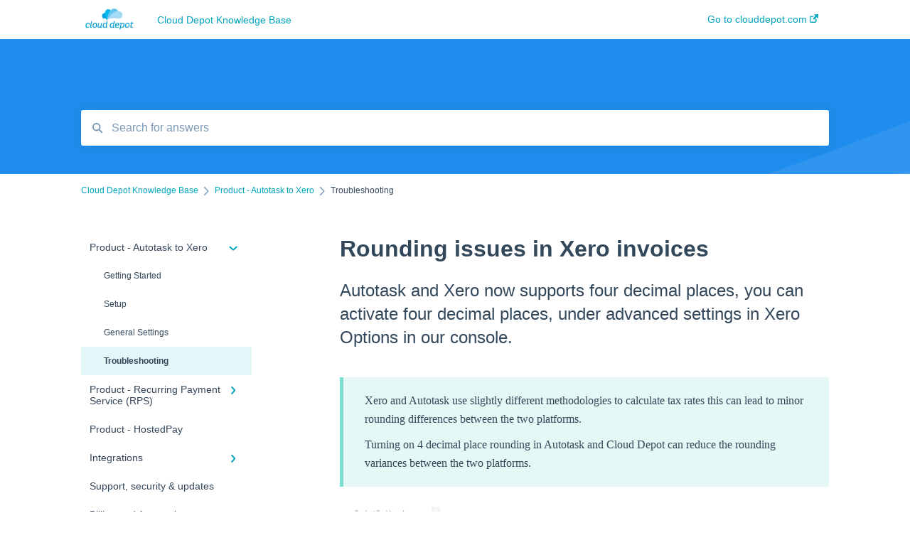

--- FILE ---
content_type: text/html; charset=UTF-8
request_url: https://kb.clouddepot.com/knowledge/rounding-issues-in-xero-invoices
body_size: 8396
content:
<!doctype html><html lang="en"><head>
    
    <meta charset="utf-8">
    
    <title>
      Rounding issues in Xero invoices
    </title>
    
    <meta name="description" content="Autotask and Xero now supports four decimal places, you can activate four decimal places, under advanced settings in Xero Options in our console. ">
    <meta name="viewport" content="width=device-width, initial-scale=1">

    <script src="/hs/hsstatic/jquery-libs/static-1.1/jquery/jquery-1.7.1.js"></script>
<script>hsjQuery = window['jQuery'];</script>
    <meta property="og:description" content="Autotask and Xero now supports four decimal places, you can activate four decimal places, under advanced settings in Xero Options in our console. ">
    <meta property="og:title" content="Rounding issues in Xero invoices">
    <meta name="twitter:description" content="Autotask and Xero now supports four decimal places, you can activate four decimal places, under advanced settings in Xero Options in our console. ">
    <meta name="twitter:title" content="Rounding issues in Xero invoices">

    

    
    <link rel="stylesheet" href="/hs/hsstatic/ContentIcons/static-1.198/fontawesome/5.0.10/css/fontawesome-all.min.css">
<style>
a.cta_button{-moz-box-sizing:content-box !important;-webkit-box-sizing:content-box !important;box-sizing:content-box !important;vertical-align:middle}.hs-breadcrumb-menu{list-style-type:none;margin:0px 0px 0px 0px;padding:0px 0px 0px 0px}.hs-breadcrumb-menu-item{float:left;padding:10px 0px 10px 10px}.hs-breadcrumb-menu-divider:before{content:'›';padding-left:10px}.hs-featured-image-link{border:0}.hs-featured-image{float:right;margin:0 0 20px 20px;max-width:50%}@media (max-width: 568px){.hs-featured-image{float:none;margin:0;width:100%;max-width:100%}}.hs-screen-reader-text{clip:rect(1px, 1px, 1px, 1px);height:1px;overflow:hidden;position:absolute !important;width:1px}
</style>

    

    
    <link rel="canonical" href="https://kb.clouddepot.com/knowledge/rounding-issues-in-xero-invoices">


<meta property="og:url" content="https://kb.clouddepot.com/knowledge/rounding-issues-in-xero-invoices">
<meta http-equiv="content-language" content="en">



    
      <link rel="shortcut icon" href="https://kb.clouddepot.com/hubfs/CloudDepot_July2019%20Theme/Images/clouddepot-favicon.ico">
    
    <link href="//7052064.fs1.hubspotusercontent-na1.net/hubfs/7052064/hub_generated/template_assets/DEFAULT_ASSET/1764968011728/template_main.css" rel="stylesheet">
    <link href="//7052064.fs1.hubspotusercontent-na1.net/hubfs/7052064/hub_generated/template_assets/DEFAULT_ASSET/1764968008656/template__support-form.min.css" rel="stylesheet">
    <script type="text/javascript" src="//7052064.fs1.hubspotusercontent-na1.net/hubfs/7052064/hub_generated/template_assets/DEFAULT_ASSET/1764968010577/template_kbdom.min.js"></script>
    <style type="text/css" data-preview-theme="true">
      .kb-article, .kb-search__suggestions__article-content, .kb-search-results__description {
        font-family: georgia, palatino;
      }
      h1, h2, h3, h3 a, h4, h4 a, h5, h6, .kb__text-link, .kb__text-link-small, .kb-header, .kb-sticky-footer,
      .kb-search__suggestions__article-title, .kb-search-results__title,
      #hs_form_target_kb_support_form input.hs-button, #hs_form_target_kb_support_form label, input, select, textarea, #hs_form_target_kb_support_form .hs-field-desc, #hs_form_target_kb_support_form .hs-richtext p {
        font-family: helvetica;
      }
      a,
      .kb-search__suggestions__breadcrumb,
      .kb-header__nav .kbui-dropdown__link {
        color: #00a4bd;
      }
      .kb-header,
      .kb-header a,
      .kb-header button.kb-button--link {
        color: #00a4bd;
      }
      .kb-header svg * {
        fill: #00a4bd;
      }
      .kb-search-section {
        background-color: #1F8DED;
      }
      .kb-search-section__title {
        color: #FFFFFF;
      }
      .kb-search-section-with-image {
        background-image: url(https://static.hsappstatic.net/TemplateAssets/static-1.44/img/hs_kb_template_images/patterns/header_pattern_waves_light.png);
        background-size: auto;
        color: #ffffff;
        position: relative;
      }
      .kb-search-section-with-gradient {
        background-color: ;
        background-image: linear-gradient(180deg, #1F8DED 0%, transparent 97%);
      }
      .kb-mobile-search-section {
        background-color: #ffffff;
      }
      .kb-search__suggestions a:hover,
      .kb-search__suggestions a:focus,
      .kb-category-menu li.active > a,
      .kb-category-menu li > a:hover {
        background-color: rgba(0, 164, 189, .1);
      }
      .kb-theme--cards .kb-category-menu li.active > a,
      .kb-theme--cards .kb-category-menu li > a:hover {
        background-color: transparent;
      }
      .kb-breadcrumbs > ol > li > span,
      .kb-breadcrumbs > ol > li > a > span,
      .kb-breadcrumbs > .kb-breadcrumbs__mobile-back a {
        font-family: helvetica;
      }
      .kb-breadcrumbs__arrow--left * {
        fill: #00a4bd
      }
      .kb-sidebar .kb-category-menu a,
      .kb-mobile-menu .kb-mobile-menu__current-page,
      .kb-mobile-menu ul > li > a {
        font-family: helvetica;
      }
      .kb-header__logo img {
        max-height: 40px;
      }
      .kb-footer__logo img {
        max-height: 24px;
      }
      /* SVG SUPPORT */
      .kb-header__logo img[src$=".svg"] {
        height: 40px;
      }
      .kb-footer__logo img[src$=".svg"] {
        height: 24px;
      }
      /* MOBILE STYLES */
      .kb-mobile-menu,
      .kb-mobile-search__bar {
        background-color: #ffffff;
      }
      .kb-mobile-menu a,
      .kb-mobile-menu__current-page,
      .kb-mobile-search__input,
      .kb-search--open .kb-mobile-search__input {
        color: #111111
      }
      .kb-mobile-search__input::-webkit-input-placeholder {
        color: #111111
      }
      .kb-mobile-search__input::-moz-placeholder {
        color: #111111
      }
      .kb-mobile-search__input:-ms-input-placeholder {
        color: #111111
      }
      .kb-mobile-search__input:-moz-placeholder {
        color: #111111
      }
      .kb-mobile-search__mag * {
        fill: #111111
      }
      .kb-mobile-menu__arrow *,
      .kb-mobile-search__close * {
        stroke: #111111
      }
      @media (max-width: 767px) {
        .kb-header__nav {
          background-color: #ffffff
        }
        .kb-header,
        .kb-header a {
          color: #111111;
        }
        .kb-header svg * {
          fill: #111111;
        }
        .kb-theme--content.kb-page--index .kb-header__nav-toggle svg *,
        .kb-theme--content.kb-page--index .kb-header__nav-close svg *,
        .kb-theme--tiles.kb-page--index .kb-header__nav-toggle svg *,
        .kb-theme--tiles.kb-page--index .kb-header__nav-close svg *,
        .kb-theme--minimal .kb-header__nav-toggle svg *,
        .kb-theme--minimal .kb-header__nav-close svg *,
        .kb-theme--cards .kb-header__nav-toggle svg *,
        .kb-theme--cards .kb-header__nav-close svg *,
        .kb-theme--default .kb-header__nav-toggle svg *,
        .kb-theme--default .kb-header__nav-close svg * {
          fill: #00a4bd;
        }
      }
    </style>
  <meta name="generator" content="HubSpot"></head>
  <body class="kb-theme--minimal ">
    <header>
      
      
  

  

  

  <div class="kb-header" data-preview-id="kb-header">
    <div class="kb-header-inner" id="kb-header">
      <div class="kb-header__logo">
        
          <a href="https://kb.clouddepot.com/knowledge">
            <img src="https://kb.clouddepot.com/hs-fs/hubfs/CoudDepot_LOGO_RGB.png?height=120&amp;name=CoudDepot_LOGO_RGB.png" alt="company logo">
          </a>
        
      </div>
      <a class="kb-header__title" href="/knowledge">
        Cloud Depot Knowledge Base
      </a>
      <nav id="kb-header__nav" class="kb-header__nav" role="navigation">
        <ul>
          
          
            
<li class="kb-header__company-website-link">
  <a href="//clouddepot.com" target="_blank" rel="noopener">
    Go to clouddepot.com
    <svg width="12" height="12" xmlns="http://www.w3.org/2000/svg">
      <path d="M8.11 10.223V7.0472l1.308-1.3077v4.4835c0 .9323-.7628 1.6952-1.6953 1.6952H1.6952C.7628 11.9182 0 11.1553 0 10.223V4.1955C0 3.2628.7628 2.5 1.6952 2.5h4.4833L4.8707 3.8082H1.6952c-.2099 0-.3872.1771-.3872.3873v6.0275c0 .2098.1773.387.3872.387h6.0275c.21 0 .3873-.1772.3873-.387zM5.9428.4417L12.0137 0l-.442 6.0708L9.6368 4.136 6.0925 7.68 4.3333 5.9207l3.544-3.5442L5.9428.4417z" fill="#00a4bd" />
    </svg>
  </a>
</li>

          
          
          
          
        </ul>
      </nav>
      
      <div class="kb-header__nav-controls-container">
        <button id="kb-header__close-target" class="kb-header__nav-close" role="button" aria-label="Close main navigation menu" aria-controls="kb-header__nav kb-header__langs-nav">
          <span class="kb-icon close" aria-hidden="true">
            <svg width="16" height="17" xmlns="http://www.w3.org/2000/svg">
              <g fill="#2D3E50" fill-rule="nonzero">
                <path d="M15.07107 1.42893c.59587.59588.88893 1.23239.0505 2.07081L2.99975 15.62158c-.83842.83842-1.48089.5394-2.0708-.05051C.33305 14.97519.04 14.33868.87841 13.50026L13.00026 1.37842c.83842-.83842 1.48089-.5394 2.0708.05051z" />
                <path d="M15.07107 15.57107c-.59588.59587-1.23239.88893-2.07081.0505L.87842 3.49975C.04 2.66132.33902 2.01885.92893 1.42894 1.52481.83305 2.16132.54 2.99974 1.37841l12.12184 12.12184c.83842.83842.5394 1.48089-.05051 2.0708z" />
              </g>
            </svg>
          </span>
        </button>
        
        <button id="kb-header__main-nav-target" class="kb-header__nav-toggle" role="button" aria-label="Open main navigation menu" aria-controls="kb-header__nav">
          <span class="kb-icon menu">
            <svg width="25" height="17" xmlns="http://www.w3.org/2000/svg">
              <g fill="#2D3E50" fill-rule="nonzero">
                <path d="M24.56897 2.295c0 .85-.2931 1.513-1.72414 1.513H2.15517C.72414 3.808.43103 3.1365.43103 2.295c0-.85.2931-1.513 1.72414-1.513h20.68966c1.43103 0 1.72414.6715 1.72414 1.513zM24.56897 8.8315c0 .85-.2931 1.513-1.72414 1.513H2.15517c-1.43103 0-1.72414-.6715-1.72414-1.513 0-.85.2931-1.513 1.72414-1.513h20.68966c1.43103 0 1.72414.6715 1.72414 1.513zM24.56897 15.3595c0 .85-.2931 1.513-1.72414 1.513H2.15517c-1.43103 0-1.72414-.6715-1.72414-1.513 0-.85.2931-1.513 1.72414-1.513h20.68966c1.43103 0 1.72414.6715 1.72414 1.513z" />
              </g>
            </svg>
          </span>
        </button>
    </div>
    </div>
  </div>
  <!-- Mobile Menu -->
  <div class="kb-mobile-search-section">
    <div class="kb-mobile-header">
      <div class="kb-mobile-menu">
        <div class="kb-mobile-menu__current-page">
          
            
              
                
              
                
              
                
              
                
                Troubleshooting
                
              
            
          
            
              
                
              
                
              
                
              
                
              
                
              
                
              
                
              
            
          
            
              
            
          
            
              
                
              
                
              
                
              
            
          
            
              
            
          
            
              
            
          
            
              
            
          
            
              
                
              
                
              
            
          
            
              
            
          
          <svg class="kb-mobile-menu__arrow" width="12" height="7" xmlns="http://www.w3.org/2000/svg">
            <path d="M10.6817 1.6816l-4.5364 4-4.5364-3.9315" stroke="#00A38D" stroke-width="2" fill="none" fill-rule="evenodd" stroke-linecap="round" stroke-linejoin="round" />
          </svg>
        </div>
        <ul>
          
          <li class="active open">
            
            
            <a href="/knowledge/product-autotask-to-xero">
              Product - Autotask to Xero
            </a>
            <ul>
              
              
              
              <li>
                <a href="/knowledge/product-autotask-to-xero#getting-started">
                  Getting Started
                </a>
              </li>
              
              
              
              <li>
                <a href="/knowledge/product-autotask-to-xero#setup">
                  Setup
                </a>
              </li>
              
              
              
              <li>
                <a href="/knowledge/product-autotask-to-xero#general-settings">
                  General Settings
                </a>
              </li>
              
              
              
              <li class="active">
                <a href="/knowledge/product-autotask-to-xero#troubleshooting">
                  Troubleshooting
                </a>
              </li>
              
            </ul>
          </li>
          
          <li>
            
            
            <a href="/knowledge/product-recurring-payment-service-rps">
              Product - Recurring Payment Service (RPS)
            </a>
            <ul>
              
              
              
              <li>
                <a href="/knowledge/product-recurring-payment-service-rps#getting-started">
                  Getting Started
                </a>
              </li>
              
              
              
              <li>
                <a href="/knowledge/product-recurring-payment-service-rps#customers-invoices">
                  Customers &amp; Invoices
                </a>
              </li>
              
              
              
              <li>
                <a href="/knowledge/product-recurring-payment-service-rps#payment-rules-auto-pay">
                  Payment Rules &amp; Auto Pay
                </a>
              </li>
              
              
              
              <li>
                <a href="/knowledge/product-recurring-payment-service-rps#customer-portal">
                  Customer Portal
                </a>
              </li>
              
              
              
              <li>
                <a href="/knowledge/product-recurring-payment-service-rps#surcharges">
                  Surcharges
                </a>
              </li>
              
              
              
              <li>
                <a href="/knowledge/product-recurring-payment-service-rps#payment-gateways">
                  Payment Gateways
                </a>
              </li>
              
              
              
              <li>
                <a href="/knowledge/product-recurring-payment-service-rps#troubleshooting">
                  Troubleshooting
                </a>
              </li>
              
            </ul>
          </li>
          
          <li>
            
            
            <a href="/knowledge/product-hostedpay">
              Product - HostedPay
            </a>
            <ul>
              
            </ul>
          </li>
          
          <li>
            
            
            <a href="/knowledge/integrations">
              Integrations
            </a>
            <ul>
              
              
              
              <li>
                <a href="/knowledge/integrations#xero">
                  Xero
                </a>
              </li>
              
              
              
              <li>
                <a href="/knowledge/integrations#autotask">
                  Autotask
                </a>
              </li>
              
              
              
              <li>
                <a href="/knowledge/integrations#halopsa">
                  HaloPSA
                </a>
              </li>
              
            </ul>
          </li>
          
          <li>
            
            
            <a href="/knowledge/support-security-updates">
              Support, security &amp; updates
            </a>
            <ul>
              
            </ul>
          </li>
          
          <li>
            
            
            <a href="/knowledge/billing-and-accounting">
              Billing and Accounting
            </a>
            <ul>
              
            </ul>
          </li>
          
          <li>
            
            
            <a href="/knowledge/setting-up-cloud-depot">
              Setting up Cloud Depot
            </a>
            <ul>
              
            </ul>
          </li>
          
          <li>
            
            
            <a href="/knowledge/cloud-depot-status-and-contacting-support">
              Cloud Depot Status and Contacting Support
            </a>
            <ul>
              
              
              
              <li>
                <a href="/knowledge/cloud-depot-status-and-contacting-support#view-service-status">
                  View Service Status
                </a>
              </li>
              
              
              
              <li>
                <a href="/knowledge/cloud-depot-status-and-contacting-support#support">
                  Support
                </a>
              </li>
              
            </ul>
          </li>
          
          <li>
            
            
            <a href="/knowledge/sync-customization-documentation">
              Sync Customization Documentation
            </a>
            <ul>
              
            </ul>
          </li>
          
        </ul>
      </div>
      <div class="kb-mobile-search kb-search" kb-language-tag="en" kb-group-id="10875227898">
        <div class="kb-mobile-search__placeholder"></div>
        <div class="kb-mobile-search__box">
          <div class="kb-mobile-search__bar">
            <svg class="kb-mobile-search__mag" width="15" height="15" xmlns="http://www.w3.org/2000/svg">
              <path d="M14.02 12.672l-3.64-3.64a5.687 5.687 0 0 0 1.06-3.312A5.726 5.726 0 0 0 5.72 0 5.726 5.726 0 0 0 0 5.72a5.726 5.726 0 0 0 5.72 5.72 5.687 5.687 0 0 0 3.311-1.06l3.641 3.64a.95.95 0 0 0 1.348 0 .953.953 0 0 0 0-1.348zm-8.3-3.139a3.813 3.813 0 1 1 0-7.626 3.813 3.813 0 0 1 0 7.626z" fill="#4A4A4A" fill-rule="evenodd" />
            </svg>
            <form action="/knowledge/kb-search-results">
              <input type="text" class="kb-mobile-search__input kb-search__input" name="term" autocomplete="off" placeholder="Search for answers">
              <input type="hidden" name="ref" value="12616745062">
            </form>
            <svg class="kb-mobile-search__close" width="14" height="14" xmlns="http://www.w3.org/2000/svg">
              <g stroke="#4A4A4A" stroke-width="2" fill="none" fill-rule="evenodd" stroke-linecap="round" stroke-linejoin="round">
                <path d="M1 12.314L12.314 1M12.314 12.314L1 1" />
              </g>
            </svg>
          </div>
          <ul class="kb-search__suggestions"></ul>
        </div>
      </div>
    </div>
  </div>

  <script>
    kbDom.whenReady(function() {
          // Mobile Nav Menu
          var mobileToggle = function() {
            var navMenuOpen = document.getElementById('kb-header__main-nav-target');
            var langNavOpen = document.getElementById('kb-header__langs-nav-target');
            var navClose = document.getElementById('kb-header__close-target');

            navMenuOpen.addEventListener('click',function() {
              document.body.classList.toggle('kb-header__main-nav-open');
            });

            if (langNavOpen) {
            langNavOpen.addEventListener('click',function() {
              document.body.classList.toggle('kb-header__lang-nav-open');
            });
            }

            navClose.addEventListener('click',function() {
              document.body.classList.remove('kb-header__main-nav-open');
              document.body.classList.remove('kb-header__lang-nav-open');
            });

          };
          window.addEventListener('click', mobileToggle);
          mobileToggle();

      kbDom.initDropdown(document.querySelector('[data-kbui-dropdown-contents="lang-switcher"]'))

      // Mobile Cat Menu
      document.querySelector('.kb-mobile-menu__current-page').addEventListener('click',function() {
        document.querySelector('.kb-mobile-header').classList.toggle('menu-open');
      });
      document.querySelector('.kb-mobile-search__mag').addEventListener('click',function() {
        document.querySelector('.kb-mobile-header').classList.toggle('search-open');
        if (document.querySelector('.kb-mobile-header').classList.contains('search-open')) {
          document.querySelector('.kb-mobile-search__input').focus();
        }
      });
      document.querySelector('.kb-mobile-search__close').addEventListener('click',function() {
        document.querySelector('.kb-mobile-header').classList.remove('search-open');
      });
    });
  </script>
      
<div class="kb-search-section kb-search-section--narrow kb-search-section-with-image  ">
  <div class="kb-search-section__content content-container">
    <div class="kb-search" kb-language-tag="en" kb-group-id="10875227898">
      <div class="kb-search__placeholder"></div>
      <div class="kb-search__box">
        <div class="kb-search__bar">
          <svg class="kb-search__mag" width="15" height="15" xmlns="http://www.w3.org/2000/svg">
            <path d="M14.02 12.672l-3.64-3.64a5.687 5.687 0 0 0 1.06-3.312A5.726 5.726 0 0 0 5.72 0 5.726 5.726 0 0 0 0 5.72a5.726 5.726 0 0 0 5.72 5.72 5.687 5.687 0 0 0 3.311-1.06l3.641 3.64a.95.95 0 0 0 1.348 0 .953.953 0 0 0 0-1.348zm-8.3-3.139a3.813 3.813 0 1 1 0-7.626 3.813 3.813 0 0 1 0 7.626z" fill="#4A4A4A" fill-rule="evenodd" />
          </svg>
          <form action="/knowledge/kb-search-results">
            <input type="text" class="kb-search__input" name="term" autocomplete="off" placeholder="Search for answers" required>
          </form>
          <svg class="kb-search__close" width="14" height="14" xmlns="http://www.w3.org/2000/svg">
            <g stroke="#4A4A4A" stroke-width="2" fill="none" fill-rule="evenodd" stroke-linecap="round" stroke-linejoin="round">
              <path d="M1 12.314L12.314 1M12.314 12.314L1 1" />
            </g>
          </svg>
        </div>
        <ul class="kb-search__suggestions"></ul>
      </div>
    </div>
  </div>
</div>
      
    </header>
    <main data-preview-id="kb-article-main">
      
<div class="content-container-outer">
  <div class="content-container">
    
<div class="kb-breadcrumbs">
  <div class="kb-breadcrumbs__mobile-back">
    <svg class="kb-breadcrumbs__arrow kb-breadcrumbs__arrow--left" width="7" height="12" xmlns="http://www.w3.org/2000/svg">
      <path d="M.055 5.7194c.018-.045.0518-.0835.0795-.125.0166-.0255.0322-.052.0489-.0775.007-.011.0116-.024.0216-.034L5.2426.2328c.2877-.3.7662-.3115 1.0685-.026a.7468.7468 0 0 1 .0262 1.0605L1.7954 6l4.5419 4.733a.7462.7462 0 0 1-.0262 1.0601.7563.7563 0 0 1-.5214.207.7568.7568 0 0 1-.547-.2325L.205 6.5174c-.01-.0105-.0146-.023-.0216-.0345-.0167-.025-.0323-.0515-.0489-.077-.0277-.0415-.0615-.08-.0796-.125-.0186-.0455-.0222-.0935-.0312-.141C.0147 6.0934 0 6.0474 0 5.9999c0-.047.0146-.093.0237-.1395.009-.0475.0126-.096.0312-.141" fill="#7C98B6" fill-rule="evenodd" />
    </svg>
    <a href="/knowledge">Back to home</a>
  </div>
  <ol itemscope itemtype="http://schema.org/BreadcrumbList">
    <li itemprop="itemListElement" itemscope itemtype="http://schema.org/ListItem">
      <a itemprop="item" href="/knowledge">
        <span itemprop="name">Cloud Depot Knowledge Base</span>
      </a>
      <meta itemprop="position" content="1">
    </li>
    
      
        
          <svg class="kb-breadcrumbs__arrow kb-breadcrumbs__arrow--right" width="7" height="12" xmlns="http://www.w3.org/2000/svg">
            <path d="M6.4905 5.7194c-.018-.045-.0518-.0835-.0795-.125-.0167-.0255-.0323-.052-.049-.0775-.007-.011-.0115-.024-.0216-.034L1.3028.2328c-.2876-.3-.7662-.3115-1.0684-.026a.7468.7468 0 0 0-.0262 1.0605L4.75 6l-4.542 4.733a.7462.7462 0 0 0 .0263 1.0601.7563.7563 0 0 0 .5213.207.7568.7568 0 0 0 .5471-.2325l5.0376-5.2501c.0101-.0105.0146-.023.0217-.0345.0166-.025.0322-.0515.0489-.077.0277-.0415.0614-.08.0795-.125.0187-.0455.0222-.0935.0313-.141.009-.0465.0237-.0925.0237-.14 0-.047-.0147-.093-.0237-.1395-.009-.0475-.0126-.096-.0313-.141" fill="#7C98B6" fill-rule="evenodd" />
          </svg>
          <li itemprop="itemListElement" itemscope itemtype="http://schema.org/ListItem">
            
              
              
              <a itemprop="item" href="/knowledge/product-autotask-to-xero">
                  <span itemprop="name">Product - Autotask to Xero</span>
              </a>
            
            <meta itemprop="position" content="2">
          </li>
          
            
              
            
              
            
              
            
              
                <svg class="kb-breadcrumbs__arrow kb-breadcrumbs__arrow--right" width="7" height="12" xmlns="http://www.w3.org/2000/svg">
                  <path d="M6.4905 5.7194c-.018-.045-.0518-.0835-.0795-.125-.0167-.0255-.0323-.052-.049-.0775-.007-.011-.0115-.024-.0216-.034L1.3028.2328c-.2876-.3-.7662-.3115-1.0684-.026a.7468.7468 0 0 0-.0262 1.0605L4.75 6l-4.542 4.733a.7462.7462 0 0 0 .0263 1.0601.7563.7563 0 0 0 .5213.207.7568.7568 0 0 0 .5471-.2325l5.0376-5.2501c.0101-.0105.0146-.023.0217-.0345.0166-.025.0322-.0515.0489-.077.0277-.0415.0614-.08.0795-.125.0187-.0455.0222-.0935.0313-.141.009-.0465.0237-.0925.0237-.14 0-.047-.0147-.093-.0237-.1395-.009-.0475-.0126-.096-.0313-.141" fill="#7C98B6" fill-rule="evenodd" />
                </svg>
                <li itemprop="itemListElement" itemscope itemtype="http://schema.org/ListItem">
                  <span itemprop="name">Troubleshooting</span>
                  <meta itemprop="position" content="3">
                </li>
              
            
          
        
      
        
      
        
      
        
      
        
      
        
      
        
      
        
      
        
      
    
  </ol>
</div>
    <div class="main-body">
      <div class="kb-sidebar">
        
<div class="kb-category-menu">
  <ul>
    
    <li class="open">
        
        
      <a href="/knowledge/product-autotask-to-xero">
        <div class="kb-category-menu-option" data-id="11994689706">
          <span class="kb-category-menu-option__color-bar" style="background-color: #00a4bd;"></span>
          Product - Autotask to Xero
        </div>
        
        <div>
          <svg width="12" height="7" xmlns="http://www.w3.org/2000/svg">
            <path d="M10.6817 1.6816l-4.5364 4-4.5364-3.9315" stroke="#00a4bd" stroke-width="2" fill="none" fill-rule="evenodd" stroke-linecap="round" stroke-linejoin="round" />
          </svg>
        </div>
        
      </a>
      <ul>
        
        <li data-id="11993137670">
          
          
          <a href="/knowledge/product-autotask-to-xero#getting-started">
            <span class="kb-category-menu-option__color-bar" style="background-color: #00a4bd;"></span>
            Getting Started
          </a>
        </li>
        
        <li data-id="11994689775">
          
          
          <a href="/knowledge/product-autotask-to-xero#setup">
            <span class="kb-category-menu-option__color-bar" style="background-color: #00a4bd;"></span>
            Setup
          </a>
        </li>
        
        <li data-id="11995166419">
          
          
          <a href="/knowledge/product-autotask-to-xero#general-settings">
            <span class="kb-category-menu-option__color-bar" style="background-color: #00a4bd;"></span>
            General Settings
          </a>
        </li>
        
        <li class="active" data-id="11995166424">
          
          
          <a href="/knowledge/product-autotask-to-xero#troubleshooting">
            <span class="kb-category-menu-option__color-bar" style="background-color: #00a4bd;"></span>
            Troubleshooting
          </a>
        </li>
        
      </ul>
    </li>
    
    <li>
        
        
      <a href="/knowledge/product-recurring-payment-service-rps">
        <div class="kb-category-menu-option" data-id="11993137659">
          <span class="kb-category-menu-option__color-bar" style="background-color: #00a4bd;"></span>
          Product - Recurring Payment Service (RPS)
        </div>
        
        <div>
          <svg width="12" height="7" xmlns="http://www.w3.org/2000/svg">
            <path d="M10.6817 1.6816l-4.5364 4-4.5364-3.9315" stroke="#00a4bd" stroke-width="2" fill="none" fill-rule="evenodd" stroke-linecap="round" stroke-linejoin="round" />
          </svg>
        </div>
        
      </a>
      <ul>
        
        <li data-id="25701364765">
          
          
          <a href="/knowledge/product-recurring-payment-service-rps#getting-started">
            <span class="kb-category-menu-option__color-bar" style="background-color: #00a4bd;"></span>
            Getting Started
          </a>
        </li>
        
        <li data-id="32474433496">
          
          
          <a href="/knowledge/product-recurring-payment-service-rps#customers-invoices">
            <span class="kb-category-menu-option__color-bar" style="background-color: #00a4bd;"></span>
            Customers &amp; Invoices
          </a>
        </li>
        
        <li data-id="29123843646">
          
          
          <a href="/knowledge/product-recurring-payment-service-rps#payment-rules-auto-pay">
            <span class="kb-category-menu-option__color-bar" style="background-color: #00a4bd;"></span>
            Payment Rules &amp; Auto Pay
          </a>
        </li>
        
        <li data-id="29124057650">
          
          
          <a href="/knowledge/product-recurring-payment-service-rps#customer-portal">
            <span class="kb-category-menu-option__color-bar" style="background-color: #00a4bd;"></span>
            Customer Portal
          </a>
        </li>
        
        <li data-id="29123843606">
          
          
          <a href="/knowledge/product-recurring-payment-service-rps#surcharges">
            <span class="kb-category-menu-option__color-bar" style="background-color: #00a4bd;"></span>
            Surcharges
          </a>
        </li>
        
        <li data-id="29124057673">
          
          
          <a href="/knowledge/product-recurring-payment-service-rps#payment-gateways">
            <span class="kb-category-menu-option__color-bar" style="background-color: #00a4bd;"></span>
            Payment Gateways
          </a>
        </li>
        
        <li data-id="29124057666">
          
          
          <a href="/knowledge/product-recurring-payment-service-rps#troubleshooting">
            <span class="kb-category-menu-option__color-bar" style="background-color: #00a4bd;"></span>
            Troubleshooting
          </a>
        </li>
        
      </ul>
    </li>
    
    <li>
        
        
      <a href="/knowledge/product-hostedpay">
        <div class="kb-category-menu-option" data-id="169933465164">
          <span class="kb-category-menu-option__color-bar" style="background-color: #00a4bd;"></span>
          Product - HostedPay
        </div>
        
      </a>
      <ul>
        
      </ul>
    </li>
    
    <li>
        
        
      <a href="/knowledge/integrations">
        <div class="kb-category-menu-option" data-id="186317516042">
          <span class="kb-category-menu-option__color-bar" style="background-color: #00a4bd;"></span>
          Integrations
        </div>
        
        <div>
          <svg width="12" height="7" xmlns="http://www.w3.org/2000/svg">
            <path d="M10.6817 1.6816l-4.5364 4-4.5364-3.9315" stroke="#00a4bd" stroke-width="2" fill="none" fill-rule="evenodd" stroke-linecap="round" stroke-linejoin="round" />
          </svg>
        </div>
        
      </a>
      <ul>
        
        <li data-id="186323029768">
          
          
          <a href="/knowledge/integrations#xero">
            <span class="kb-category-menu-option__color-bar" style="background-color: #00a4bd;"></span>
            Xero
          </a>
        </li>
        
        <li data-id="186323029773">
          
          
          <a href="/knowledge/integrations#autotask">
            <span class="kb-category-menu-option__color-bar" style="background-color: #00a4bd;"></span>
            Autotask
          </a>
        </li>
        
        <li data-id="186323029775">
          
          
          <a href="/knowledge/integrations#halopsa">
            <span class="kb-category-menu-option__color-bar" style="background-color: #00a4bd;"></span>
            HaloPSA
          </a>
        </li>
        
      </ul>
    </li>
    
    <li>
        
        
      <a href="/knowledge/support-security-updates">
        <div class="kb-category-menu-option" data-id="12616392508">
          <span class="kb-category-menu-option__color-bar" style="background-color: #00a4bd;"></span>
          Support, security &amp; updates
        </div>
        
      </a>
      <ul>
        
      </ul>
    </li>
    
    <li>
        
        
      <a href="/knowledge/billing-and-accounting">
        <div class="kb-category-menu-option" data-id="12616392505">
          <span class="kb-category-menu-option__color-bar" style="background-color: #00a4bd;"></span>
          Billing and Accounting
        </div>
        
      </a>
      <ul>
        
      </ul>
    </li>
    
    <li>
        
        
      <a href="/knowledge/setting-up-cloud-depot">
        <div class="kb-category-menu-option" data-id="12616392501">
          <span class="kb-category-menu-option__color-bar" style="background-color: #00a4bd;"></span>
          Setting up Cloud Depot
        </div>
        
      </a>
      <ul>
        
      </ul>
    </li>
    
    <li>
        
        
      <a href="/knowledge/cloud-depot-status-and-contacting-support">
        <div class="kb-category-menu-option" data-id="31086264410">
          <span class="kb-category-menu-option__color-bar" style="background-color: #00a4bd;"></span>
          Cloud Depot Status and Contacting Support
        </div>
        
        <div>
          <svg width="12" height="7" xmlns="http://www.w3.org/2000/svg">
            <path d="M10.6817 1.6816l-4.5364 4-4.5364-3.9315" stroke="#00a4bd" stroke-width="2" fill="none" fill-rule="evenodd" stroke-linecap="round" stroke-linejoin="round" />
          </svg>
        </div>
        
      </a>
      <ul>
        
        <li data-id="31086264430">
          
          
          <a href="/knowledge/cloud-depot-status-and-contacting-support#view-service-status">
            <span class="kb-category-menu-option__color-bar" style="background-color: #00a4bd;"></span>
            View Service Status
          </a>
        </li>
        
        <li data-id="31091066711">
          
          
          <a href="/knowledge/cloud-depot-status-and-contacting-support#support">
            <span class="kb-category-menu-option__color-bar" style="background-color: #00a4bd;"></span>
            Support
          </a>
        </li>
        
      </ul>
    </li>
    
    <li>
        
        
      <a href="/knowledge/sync-customization-documentation">
        <div class="kb-category-menu-option" data-id="41682983786">
          <span class="kb-category-menu-option__color-bar" style="background-color: #00a4bd;"></span>
          Sync Customization Documentation
        </div>
        
      </a>
      <ul>
        
      </ul>
    </li>
    
  </ul>
</div>

<script>
  kbDom.whenReady(function() {
    document.querySelectorAll('.kb-category-menu svg').forEach(function(el) {
      el.addEventListener('click', function(e) {
        e.preventDefault();
        var li = kbDom.closest('li', this);
        if (li) {
          li.classList.toggle('open');
        }
      });
    })
  })
</script>
      </div>
      <div class="kb-content">
        



<div class="kb-article tinymce-content">
  <h1><span id="hs_cos_wrapper_name" class="hs_cos_wrapper hs_cos_wrapper_meta_field hs_cos_wrapper_type_text" style="" data-hs-cos-general-type="meta_field" data-hs-cos-type="text">Rounding issues in Xero invoices</span></h1>
  
    <h2>Autotask and Xero now supports four decimal places, you can activate four decimal places, under advanced settings in Xero Options in our console. </h2>
   <div class="hs-callout-type-note" data-hs-callout-type="note">
<p>Xero and Autotask use slightly different methodologies to calculate tax rates this can lead to minor rounding differences between the two platforms.</p>
<p>Turning on 4 decimal place rounding in Autotask and Cloud Depot can reduce the rounding variances between the two platforms.</p>
</div>
<p><img class="hs-image-align-none" height="374" style="width: 688px; height: auto;" src="https://kb.clouddepot.com/hs-fs/hubfs/image-png-Feb-06-2024-09-44-23-7775-PM.png?width=688&amp;height=374&amp;name=image-png-Feb-06-2024-09-44-23-7775-PM.png" width="688" loading="lazy" srcset="https://kb.clouddepot.com/hs-fs/hubfs/image-png-Feb-06-2024-09-44-23-7775-PM.png?width=344&amp;height=187&amp;name=image-png-Feb-06-2024-09-44-23-7775-PM.png 344w, https://kb.clouddepot.com/hs-fs/hubfs/image-png-Feb-06-2024-09-44-23-7775-PM.png?width=688&amp;height=374&amp;name=image-png-Feb-06-2024-09-44-23-7775-PM.png 688w, https://kb.clouddepot.com/hs-fs/hubfs/image-png-Feb-06-2024-09-44-23-7775-PM.png?width=1032&amp;height=561&amp;name=image-png-Feb-06-2024-09-44-23-7775-PM.png 1032w, https://kb.clouddepot.com/hs-fs/hubfs/image-png-Feb-06-2024-09-44-23-7775-PM.png?width=1376&amp;height=748&amp;name=image-png-Feb-06-2024-09-44-23-7775-PM.png 1376w, https://kb.clouddepot.com/hs-fs/hubfs/image-png-Feb-06-2024-09-44-23-7775-PM.png?width=1720&amp;height=935&amp;name=image-png-Feb-06-2024-09-44-23-7775-PM.png 1720w, https://kb.clouddepot.com/hs-fs/hubfs/image-png-Feb-06-2024-09-44-23-7775-PM.png?width=2064&amp;height=1122&amp;name=image-png-Feb-06-2024-09-44-23-7775-PM.png 2064w" sizes="(max-width: 688px) 100vw, 688px"></p>
<div class="hs-callout-type-tip" data-hs-callout-type="tip">
<p>Please note four decimal place support needs to be activated in Autotask, no change is required in Xero.</p>
</div>
<h3>Here is an explanation of how Xero calculates tax amounts and why it can sometimes differ from other platforms.</h3>
<p>In Xero, taxes are calculated individually for each line-item. By default, each line-item is rounded to two decimal places. These rounded amounts are then added together to determine the overall taxable amount. This methodology can have an impact on the final result, as demonstrated in the example below.</p>
<p>&nbsp;</p>
<p>Let's consider an example of two products being sold in Xero with a tax rate of 10%.</p>
<ul>
<li>widget 1 for 1141.39</li>
<li>widget 2 for 34.25<br><br></li>
</ul>
<p><img class="hs-image-align-none" style="width: 688px; height: auto;" src="https://kb.clouddepot.com/hs-fs/hubfs/image-233.png?width=688&amp;name=image-233.png" width="688" srcset="https://kb.clouddepot.com/hs-fs/hubfs/image-233.png?width=344&amp;name=image-233.png 344w, https://kb.clouddepot.com/hs-fs/hubfs/image-233.png?width=688&amp;name=image-233.png 688w, https://kb.clouddepot.com/hs-fs/hubfs/image-233.png?width=1032&amp;name=image-233.png 1032w, https://kb.clouddepot.com/hs-fs/hubfs/image-233.png?width=1376&amp;name=image-233.png 1376w, https://kb.clouddepot.com/hs-fs/hubfs/image-233.png?width=1720&amp;name=image-233.png 1720w, https://kb.clouddepot.com/hs-fs/hubfs/image-233.png?width=2064&amp;name=image-233.png 2064w" sizes="(max-width: 688px) 100vw, 688px"></p>
<p>Xero calculates the GST @ 10% to be <strong>$117.57</strong></p>
<p>If you try to apply the same calculation in Microsoft Excel, you may notice that the total is off by 1 cent compared to the example in Xero.</p>
<p><img class="hs-image-align-none" style="height: auto;" src="https://kb.clouddepot.com/hubfs/image-234.png"></p>
<p>This discrepancy occurs because the tax calculation is done on each individual line-item and then rounded to two decimal places, resulting in a variation in the overall calculation. If your invoice contains multiple line items, this rounding difference will be more pronounced.</p>
<p><img class="hs-image-align-none" style="height: auto;" src="https://kb.clouddepot.com/hubfs/image-237.png"></p>
<div class="hs-callout-type-tip" data-hs-callout-type="tip">
<p>If you continue to experience rounding discrepancies even after enabling four decimal place rounding, consider referring to the article on <a href="https://kb.clouddepot.com/knowledge/rounding-adjustment-lineitem-in-xero" target="_blank" rel="noopener">activating rounding adjustment line-items in Xero.</a></p>
</div>
<div class="hs-callout-type-note" data-hs-callout-type="note">
<p><a href="https://kb.clouddepot.com/knowledge/accepting-stripe-payments-from-autotask-invoices" target="_blank" rel="noopener">You might be interested in this article: Learn how you can setup Autotask to accept payments from Stripe</a></p>
</div>
<p>&nbsp;</p>
</div>

<script>
  kbDom.whenReady(function() {
    var smoothScroll = new smoothAnchorsScrolling();

    var articleSmoothScrolling = function() {
      function scrollToAnchor(state) {
        const anchorId = (state && state.anchorId) || null;
        if (!anchorId) {
          return;
        }
        var anchor = document.querySelector(
          '[id="' + anchorId.substring(1) + '"][data-hs-anchor="true"]'
        );
        smoothScroll.scrollTo(anchor);
      }

      document
        .querySelectorAll('a[href^="#"][rel*="noopener"]')
        .forEach(function(link) {
          // Adding the handler to the click event on each anchor link
          link.addEventListener('click', function(e) {
            e.preventDefault();
            var node = e.currentTarget;
            var targetAnchorId = decodeURI(node.hash);
            var state = { anchorId: targetAnchorId };

            scrollToAnchor(state);
            history.pushState(state, null, node.href);
          });
        });

      window.addEventListener('popstate', function(e) {
        if (e.state !== undefined) {
          scrollToAnchor(e.state);
        }
      });

      (function() {
        var targetAnchorId = decodeURI(window.location.hash);
        var initialState = {
          anchorId: targetAnchorId,
        };
        if (targetAnchorId) {
          setTimeout(function() {
            scrollToAnchor(initialState);
          }, 1);
        }
        history.pushState(initialState, null, '');
      })();
    };

    window.addEventListener('load', function(e) {
      articleSmoothScrolling();
    });
  });
</script>
        <div id="ka-feedback-form-container" portal-id="5997157" article-id="12616745062" knowledge-base-id="10875227898" article-language-tag="en" ungated-for-multi-language="true" enviro="prod" feedback-hubapi-domain="feedback.hubapi.com" js-feedback-domain="js.hubspotfeedback.com">
  <div id="ka-feedback-form"></div>
  <link rel="stylesheet" href="https://js.hubspotfeedback.com/feedbackknowledge.css">
  <script type="text/javascript" src="https://js.hubspotfeedback.com/feedbackknowledge.js"></script>
</div>
        

<div id="kb-related-articles-container" portal-id="5997157" knowledge-base-id="10875227898" article-id="12616745062" article-language="en" heading="Related articles" enviro="prod" public-hubapi-domain="public.hubapi.com">
  
</div>
      </div>
    </div>
  </div>
</div>

    </main>
    <footer>
      





 







  


<div class="kb-sticky-footer" data-preview-id="kb-footer">
  <div class="kb-footer">
    
      <div class="kb-footer__center-aligned-content">
        
        
          <div class="kb-footer__title">Cloud Depot Help Center</div>
        
        
      </div>
    
    
      <div class="kb-footer__links-container">
        <ul class="kb-footer__links columns__one">
          
            
<li class="kb-footer__company-website-link">
  <a href="//clouddepot.com" target="_blank" rel="noopener">
    Go to clouddepot.com
    <svg width="12" height="12" xmlns="http://www.w3.org/2000/svg">
      <path d="M8.11 10.223V7.0472l1.308-1.3077v4.4835c0 .9323-.7628 1.6952-1.6953 1.6952H1.6952C.7628 11.9182 0 11.1553 0 10.223V4.1955C0 3.2628.7628 2.5 1.6952 2.5h4.4833L4.8707 3.8082H1.6952c-.2099 0-.3872.1771-.3872.3873v6.0275c0 .2098.1773.387.3872.387h6.0275c.21 0 .3873-.1772.3873-.387zM5.9428.4417L12.0137 0l-.442 6.0708L9.6368 4.136 6.0925 7.68 4.3333 5.9207l3.544-3.5442L5.9428.4417z" fill="#00a4bd" />
    </svg>
  </a>
</li>

          
        </ul>
      </div>
    
  </div>
</div>
    </footer>
    
<!-- HubSpot performance collection script -->
<script defer src="/hs/hsstatic/content-cwv-embed/static-1.1293/embed.js"></script>

<!-- Start of HubSpot Analytics Code -->
<script type="text/javascript">
var _hsq = _hsq || [];
_hsq.push(["setContentType", "knowledge-article"]);
_hsq.push(["setCanonicalUrl", "https:\/\/kb.clouddepot.com\/knowledge\/rounding-issues-in-xero-invoices"]);
_hsq.push(["setPageId", "12616745062"]);
_hsq.push(["setContentMetadata", {
    "contentPageId": 12616745062,
    "legacyPageId": "12616745062",
    "contentFolderId": null,
    "contentGroupId": 10875227898,
    "abTestId": null,
    "languageVariantId": 12616745062,
    "languageCode": "en",
    
    
}]);
</script>

<script type="text/javascript" id="hs-script-loader" async defer src="/hs/scriptloader/5997157.js"></script>
<!-- End of HubSpot Analytics Code -->


<script type="text/javascript">
var hsVars = {
    render_id: "a494a17d-4ad1-407f-852a-0ee437c31939",
    ticks: 1765121484007,
    page_id: 12616745062,
    
    content_group_id: 10875227898,
    portal_id: 5997157,
    app_hs_base_url: "https://app.hubspot.com",
    cp_hs_base_url: "https://cp.hubspot.com",
    language: "en",
    analytics_page_type: "knowledge-article",
    scp_content_type: "",
    
    analytics_page_id: "12616745062",
    category_id: 6,
    folder_id: 0,
    is_hubspot_user: false
}
</script>


<script defer src="/hs/hsstatic/HubspotToolsMenu/static-1.563/js/index.js"></script>




    <script type="text/javascript" src="//7052064.fs1.hubspotusercontent-na1.net/hubfs/7052064/hub_generated/template_assets/DEFAULT_ASSET/1764968011302/template_purify.min.js"></script>
    <script type="text/javascript" src="//7052064.fs1.hubspotusercontent-na1.net/hubfs/7052064/hub_generated/template_assets/DEFAULT_ASSET/1764968009950/template_kb-search.min.js"></script>
    <script type="text/javascript" src="//7052064.fs1.hubspotusercontent-na1.net/hubfs/7052064/hub_generated/template_assets/DEFAULT_ASSET/1764968013918/template_sticky-header.min.js"></script>
    <script type="text/javascript" src="//7052064.fs1.hubspotusercontent-na1.net/hubfs/7052064/hub_generated/template_assets/DEFAULT_ASSET/1764968013288/template_smooth-anchors-scrolling.min.js"></script>
  
</body></html>